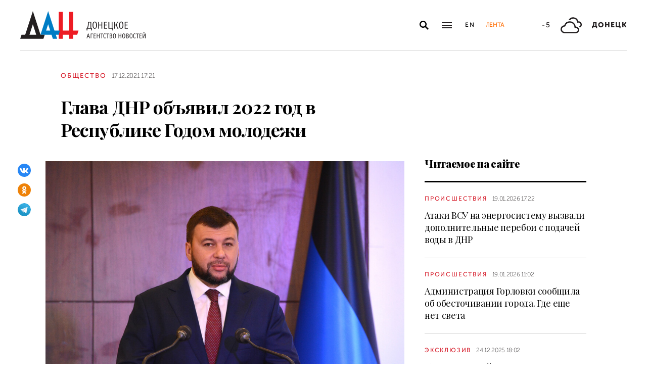

--- FILE ---
content_type: text/html; charset=utf-8
request_url: https://dan-news.ru/obschestvo/glava-dnr-objavil-2022-god-v-respublike-godom-molodezhi/
body_size: 7559
content:
<!DOCTYPE html>
<html lang="ru">
<head>
    <meta charset="utf-8">
    <meta http-equiv="X-UA-Compatible" content="IE=edge">
    <title>Глава ДНР объявил 2022 год в Республике Годом молодежи - Общество - ДАН</title>
    <meta name="description" content="Донецк, 17 дек – ДАН. Глава Донецкой Народной Республики Денис Пушилин сегодня встретился с руководителями отделов культуры администраций городов и районов. Об">
    <meta name="keywords" content="Общество">
    <meta name="theme-color" content="#fff">
    <meta name="apple-mobile-web-app-status-bar-style" content="black-translucent">
    <meta name="viewport" content="width=device-width, initial-scale=1.0">
    <meta name="format-detection" content="telephone=no">
    <meta property="og:image" content="https://dan-news.ru/storage/c/2020/09/24/1623059980_589466_39.jpg">
    <meta property="og:image:url" content="https://dan-news.ru/storage/c/2020/09/24/1623059980_589466_39.jpg">
    <meta property="og:image:width" content="980">
    <meta property="og:image:height" content="650">
    <meta property="og:title" content="Глава ДНР объявил 2022 год в Республике Годом молодежи">
    <meta property="og:description" content="Донецк, 17 дек – ДАН. Глава Донецкой Народной Республики Денис Пушилин сегодня встретился с руководителями отделов культуры администраций городов и районов. Об">
    <meta property="og:url" content="https://dan-news.ru/obschestvo/glava-dnr-objavil-2022-god-v-respublike-godom-molodezhi/">
    <meta property="og:type" content="website">
    <link rel="image_src" href="https://dan-news.ru/storage/c/2020/09/24/1623059980_589466_39.jpg">
    <link rel="canonical" href="https://dan-news.ru/obschestvo/glava-dnr-objavil-2022-god-v-respublike-godom-molodezhi/">
    <link rel="alternate" type="application/rss+xml" title="RSS" href="/rss.xml">
    <link rel="icon" href="/favicon.ico" type="image/x-icon">
    <link rel="icon" href="/favicon.svg" type="image/svg+xml">
    <link rel="apple-touch-icon" href="/apple-touch-icon.png">
    <link rel="manifest" href="/site.webmanifest">
    <link rel="preconnect" href="https://fonts.gstatic.com">
    <link rel="stylesheet" href="https://fonts.googleapis.com/css2?family=Playfair+Display:wght@400;700;900&amp;display=swap">
    <link rel="preload" href="/fonts/museosanscyrl_100.woff2" crossorigin as="font" type="font/woff2">
    <link rel="preload" href="/fonts/museosanscyrl_500.woff2" crossorigin as="font" type="font/woff2">
    <link rel="preload" href="/fonts/museosanscyrl_700.woff2" crossorigin as="font" type="font/woff2">
    <link rel="preload" href="/fonts/museosanscyrl_900.woff2" crossorigin as="font" type="font/woff2">
    <link rel="stylesheet" href="/css/main.min.css?59">
<!-- Yandex.Metrika counter -->
<script type="text/javascript" >
   (function(m,e,t,r,i,k,a){m[i]=m[i]||function(){(m[i].a=m[i].a||[]).push(arguments)};m[i].l=1*new Date();
   for (var j = 0; j < document.scripts.length; j++) {if (document.scripts[j].src === r) { return; }}
   k=e.createElement(t),a=e.getElementsByTagName(t)[0],k.async=1,k.src=r,a.parentNode.insertBefore(k,a)})
   (window, document, "script", "https://mc.yandex.ru/metrika/tag.js", "ym");
   ym(92304919, "init", {
        clickmap:true,
        trackLinks:true,
        accurateTrackBounce:true,
        webvisor:true
   });
</script>
<!-- /Yandex.Metrika counter -->
</head>
<body class="" data-yandex-id="92304919" data-telegram-modal-timeout="4">
<!-- Yandex.Metrika counter -->
<noscript><div><img src="https://mc.yandex.ru/watch/92304919" style="position:absolute; left:-9999px;" alt="" /></div></noscript>
<!-- /Yandex.Metrika counter -->
    <div class="layout">
        <header class="navbar">
            <div class="container">
                <div class="navbar-container">
                    <div class="navbar-logo"><a href="/" aria-label="На главную"><span class="logo"></span></a>
                    </div>
                    <form class="navbar-search dropdown" action="/search/" id="navbar-search">
                        <button class="navbar-search__button dropdown-toggle" type="button" aria-label="Открыть поиск" data-toggle="dropdown" aria-haspopup="true" aria-expanded="false">
                            <svg class="icon icon-search" fill="currentColor" role="img" aria-hidden="true" focusable="false">
                                <use xlink:href="/i/sprites/sprite.svg#search"></use>
                            </svg>
                        </button>
                        <div class="navbar-search__dropdown dropdown-menu">
                            <div class="navbar-search__wrapper">
                                <input class="form-control" type="text" inputmode="search" name="q" aria-label="Поиск">
                                <button class="navbar-search__submit" type="submit" aria-label="Искать">
                                    <svg class="icon icon-search" fill="currentColor" role="img" aria-hidden="true" focusable="false">
                                        <use xlink:href="/i/sprites/sprite.svg#search"></use>
                                    </svg>
                                </button><a class="navbar-search__link" href="/search/">Расширенный поиск</a>
                            </div>
                        </div>
                    </form>
                    <button class="navbar-toggler" type="button" data-toggle="collapse" data-target="#navigation" aria-controls="navigation" aria-expanded="false" aria-label="Открыть основное меню"><span class="navbar-toggler__bar"></span><span class="navbar-toggler__bar"></span><span class="navbar-toggler__bar"></span></button>
                    <div class="navbar-links">
                        <div class="navbar-links-item"><a class="navbar-links-item__link navbar-links-item__link--lang" href="/en/" title="English">En</a></div>
                        <div class="navbar-links-item d-none d-lg-block"><a class="navbar-links-item__link navbar-links-item__link--feed" href="#" role="button" data-toggle="collapse" data-target="#feed" aria-controls="feed" aria-expanded="false" aria-label="Лента новостей" title="Лента новостей">Лента</a></div>
                    </div>
                    <div class="navbar-info d-none d-lg-flex">
                        <div class="navbar-info-item"><span class="navbar-info-item__temp">-5</span></div>
                        <div class="navbar-info-item">
                            <svg class="icon icon-bi--clouds" fill="currentColor" role="img" focusable="false" width="42" height="42">
                                <use xlink:href="/i/sprites/sprite.svg#bi--clouds"></use>
                            </svg>
                        </div>
                        <div class="navbar-info-item"><span class="navbar-info-item__loc">Донецк</span></div>
</div>
                </div>
            </div>
        </header>
        <nav class="navbar-collapse collapse" id="navigation" aria-label="Основное меню">
            <div class="navbar-collapse-header">
                <div class="navbar-logo"><a href="/" aria-label="На главную"><span class="logo"></span></a></div>
                <button class="navbar-close" type="button" data-toggle="collapse" data-target="#navigation" aria-controls="navigation" aria-expanded="false" aria-label="Закрыть основное меню"><span class="navbar-close__text d-none d-md-block">Рубрики</span>
                    <svg class="icon icon-close" fill="currentColor" role="img" aria-hidden="true" focusable="false" width="28" height="28">
                        <use xlink:href="/i/sprites/sprite.svg#close"></use>
                    </svg>
                </button>
            </div>
            <ul class="navbar-nav">
                <li class="nav-item"><span class="nav-link">Новости</span>
                    <ul class="navbar-subnav">
                        <li class="nav-item"><a class="nav-link" href="/exclusive/">Эксклюзив</a></li>
                        <li class="nav-item"><a class="nav-link" href="/defence/">Оборона</a></li>
                        <li class="nav-item"><a class="nav-link" href="/politics/">Политика</a></li>
                        <li class="nav-item active"><a class="nav-link" href="/obschestvo/">Общество</a></li>
                        <li class="nav-item"><a class="nav-link" href="/emergencies/">Происшествия</a></li>
                        <li class="nav-item"><a class="nav-link" href="/ekonomika/">Экономика</a></li>
                        <li class="nav-item"><a class="nav-link" href="/russia/">Россия</a></li>
                        <li class="nav-item"><a class="nav-link" href="/world/">Мир</a></li>
                        <li class="nav-item"><a class="nav-link" href="/ukraine/">Украина</a></li>
                        <li class="nav-item"><a class="nav-link" href="/culture/">Культура</a></li>
                        <li class="nav-item"><a class="nav-link" href="/science/">Наука</a></li>
                        <li class="nav-item"><a class="nav-link" href="/sport/">Спорт</a></li>
                        <li class="nav-item"><a class="nav-link" href="/elections/">Выборы</a></li>
                        <li class="nav-item"><a class="nav-link" href="/explain/">Объясняем</a></li>
                    </ul>
                </li>
                <li class="nav-item">
                    <a class="nav-link" href="/official/">Официальная информация</a>
                </li>
                <li class="nav-item">
                    <a class="nav-link" href="/press/">Пресс-центр</a>
                </li>
                <li class="nav-item">
                    <a class="nav-link" href="/interview/">Интервью и мнения</a>
                </li>
                <li class="nav-item">
                    <a class="nav-link" href="/foto/">Фоторепортажи</a>
                </li>
                <li class="nav-item">
                    <a class="nav-link" href="/stories/">Статьи</a>
                </li>
            </ul>
        </nav>
        <main class="main">
            <div class="container container--content">
                <div class="article" data-article-id="63982">
                    <div class="article-row">
                        <div class="article-main">
                            <header class="article-header">
                                <div class="article-meta">
                                    <div class="article-column"><a class="column" href="/obschestvo/">Общество</a></div>
                                    <div class="article-date">
                                        <time class="date" datetime="2021-12-17T17:21">17.12.2021 17:21</time>
                                    </div>
                                </div>
                                <h1 class="article-heading">
                                    Глава ДНР объявил 2022 год в Республике Годом молодежи
                                </h1>
                            </header>
                        </div>
                    </div>
                    <div class="article-row js-sticky-container" data-doc-id="63982" data-next-url="/next/document/" data-title="Глава ДНР объявил 2022 год в Республике Годом молодежи - Общество - ДАН" data-url="/obschestvo/glava-dnr-objavil-2022-god-v-respublike-godom-molodezhi/" data-source-doc-id="63982" data-loaded-mode=top>
                        <div class="article-main">
                            <div class="article-body">
                                <div class="article-media">
                                    <figure class="article-image">
                                    <a href="/storage/c/2020/09/24/1623059980_357450_82.jpg" data-fancybox="gallery-63982" data-image-id="80554" data-doc-id="63982">
                                        <img src="/storage/c/2020/09/24/1623059980_589466_39.jpg" alt="" title="" class="img-fluid" />
                                    </a>
                                    </figure>
                                    <div class="article-share js-sticky-element">
                                        <div class="js-sticky-affix">
                                            <div class="share dropdown share--full">
                                                <button class="share-toggle dropdown-toggle" type="button" data-toggle="dropdown" id="doc-page-share63982" aria-haspopup="true" aria-expanded="false" aria-label="Поделиться" data-display="static">
                                                    <svg class="icon icon-share" fill="#fff" role="img" aria-hidden="true" focusable="false">
                                                        <use xlink:href="/i/sprites/sprite.svg#share"></use>
                                                    </svg>
                                                </button>
                                                <div class="share-dropdown dropdown-menu" aria-labelledby="doc-page-share63982">
                                                <ul class="share-menu">
                                                    <li class="share-menu-item js-share-btn">
                                                        <a href="https://vk.com/share.php?url=https://dan-news.ru/obschestvo/glava-dnr-objavil-2022-god-v-respublike-godom-molodezhi/" title="ВКонтакте" aria-label="ВКонтакте" data-doc-id="63982" data-sn-type="1">
                                                            <img src="/i/icons/icon-vk.svg" width="28" height="28" alt="ВКонтакте">
                                                        </a>
                                                    </li>
                                                    <li class="share-menu-item js-share-btn">
                                                        <a href="https://connect.ok.ru/offer?url=https://dan-news.ru/obschestvo/glava-dnr-objavil-2022-god-v-respublike-godom-molodezhi/&amp;title=Глава ДНР объявил 2022 год в Республике Годом молодежи" title="Одноклассники" aria-label="Одноклассники" data-doc-id="63982" data-sn-type="4">
                                                            <img src="/i/icons/icon-odnoklassniki.svg" width="28" height="28" alt="Одноклассники">
                                                        </a>
                                                    </li>
                                                    <li class="share-menu-item js-share-btn">
                                                        <a href="https://t.me/share/url?url=https://dan-news.ru/obschestvo/glava-dnr-objavil-2022-god-v-respublike-godom-molodezhi/" title="Telegram" aria-label="Telegram" data-doc-id="63982" data-sn-type="5">
                                                            <img src="/i/icons/icon-telegram.svg" width="28" height="28" alt="Telegram">
                                                        </a>
                                                    </li>
                                                </ul>
                                                </div>
                                            </div>
                                        </div>
                                    </div>
                                </div>
            <p>Донецк, 17 дек – ДАН. Глава Донецкой Народной Республики Денис Пушилин сегодня встретился с руководителями отделов культуры администраций городов и районов. Об этом сообщается на официальном сайте руководителя государства.</p>

            <p>На встрече к руководителю страны обратилась начальник отдела культуры администрации города Снежное Оксана Зубовская с предложением объявить следующий – 2022 год – Годом молодежи.</p>

            <p>«Давайте сделаем следующий год Годом молодежи. Только это – и здоровый образ жизни, и патриотическое воспитание и ряд других направлений. Это – абсолютно правильно, потому что мы с вами должны думать о будущем, о будущих поколениях. А это – молодежь. Спасибо за предложение. Принимается», – отметил Пушилин.</p>

            <p>Напомним, что 2021 год в соответствии с указом Главы ДНР Дениса Пушилина был Годом русской культуры. Официальное его завершение <a href="https://dan-news.info/culture/russkaja-kultura-stala-dlja-donbassa-istochnikom-sily-v-gody-vojny--pushilin/">состоялось сегодня</a>.</p>
                            </div>
                            <div class="article-footer">
                                                <ul class="share-menu d-md-none">
                                                    <li class="share-menu-item js-share-btn">
                                                        <a href="https://vk.com/share.php?url=https://dan-news.ru/obschestvo/glava-dnr-objavil-2022-god-v-respublike-godom-molodezhi/" title="ВКонтакте" aria-label="ВКонтакте" data-doc-id="63982" data-sn-type="1">
                                                            <img src="/i/icons/icon-vk.svg" width="28" height="28" alt="ВКонтакте">
                                                        </a>
                                                    </li>
                                                    <li class="share-menu-item js-share-btn">
                                                        <a href="https://connect.ok.ru/offer?url=https://dan-news.ru/obschestvo/glava-dnr-objavil-2022-god-v-respublike-godom-molodezhi/&amp;title=Глава ДНР объявил 2022 год в Республике Годом молодежи" title="Одноклассники" aria-label="Одноклассники" data-doc-id="63982" data-sn-type="4">
                                                            <img src="/i/icons/icon-odnoklassniki.svg" width="28" height="28" alt="Одноклассники">
                                                        </a>
                                                    </li>
                                                    <li class="share-menu-item js-share-btn">
                                                        <a href="https://t.me/share/url?url=https://dan-news.ru/obschestvo/glava-dnr-objavil-2022-god-v-respublike-godom-molodezhi/" title="Telegram" aria-label="Telegram" data-doc-id="63982" data-sn-type="5">
                                                            <img src="/i/icons/icon-telegram.svg" width="28" height="28" alt="Telegram">
                                                        </a>
                                                    </li>
                                                </ul>
                                <div class="article-mistake d-none d-md-block">Нашли опечатку? Выделите текст и нажмите Ctrl+Enter</div>
                            </div>
                        </div>
                        <div class="article-side offset-top d-none d-lg-block">
                        <section class="side-section">
                            <header class="section-header">
                                <h2 class="section-title">Читаемое на сайте</h2>
                            </header>
                            <div class="news-list">
                                <div class="news-item news-item--side">
                                <div class="news-item__body">
                                    <div class="news-item__meta">
                                        <div class="news-item__column"><a class="column" href="/emergencies/">Происшествия</a></div>
                                        <div class="news-item__date">
                                            <time class="date" datetime="2026-01-19T17:22">19.01.2026 17:22</time>
                                        </div>
                                    </div>
                                    <div class="news-item__title"><a href="/emergencies/ataki-vsu-na-energeticheskuju-sistemu-vyzvali-pereboi-s-podachej-vody-v-dnr/">Атаки ВСУ на энергосистему вызвали дополнительные перебои с подачей воды в ДНР</a></div>
                                </div>
                                </div>
                                <div class="news-item news-item--side">
                                <div class="news-item__body">
                                    <div class="news-item__meta">
                                        <div class="news-item__column"><a class="column" href="/emergencies/">Происшествия</a></div>
                                        <div class="news-item__date">
                                            <time class="date" datetime="2026-01-19T11:02">19.01.2026 11:02</time>
                                        </div>
                                    </div>
                                    <div class="news-item__title"><a href="/emergencies/administracija-gorlovki-soobschila-ob-obestochivanii-goroda.-gde-esche-net-sveta/">Администрация Горловки сообщила об обесточивании города. Где еще нет света</a></div>
                                </div>
                                </div>
                                <div class="news-item news-item--side">
                                <div class="news-item__body">
                                    <div class="news-item__meta">
                                        <div class="news-item__column"><a class="column" href="/exclusive/">Эксклюзив</a></div>
                                        <div class="news-item__date">
                                            <time class="date" datetime="2025-12-24T18:02">24.12.2025 18:02</time>
                                        </div>
                                    </div>
                                    <div class="news-item__title"><a href="/exclusive/logisticheskij-centr-i-sklady-dlja-promyshlennosti-predlozhili-postroit-v/">Логистический центр и склады для промышленности предложили построить в Шахтерске</a></div>
                                </div>
                                </div>
                            </div>
                        </section>
                        <section class="side-section js-sticky-element">
                        <div class="js-sticky-affix">
                            <header class="section-header">
                                <h2 class="section-title">Читайте также</h2>
                            </header>
                            <div class="news-list">
                                <div class="news-item news-item--side">
                                <div class="news-item__body">
                                    <div class="news-item__meta">
                                        <div class="news-item__column"><a class="column" href="/emergencies/">Происшествия</a></div>
                                        <div class="news-item__date">
                                            <time class="date" datetime="2026-01-19T19:40">19.01.2026 19:40</time>
                                        </div>
                                    </div>
                                    <div class="news-item__title"><a href="/emergencies/pushilin-bez-elektrichestva-ostajutsja-porjadka-650-tys.-zhitelej-dnr/">Пушилин: Без электричества остаются порядка 650 тыс. жителей ДНР</a></div>
                                </div>
                                </div>
                                <div class="news-item news-item--side">
                                <div class="news-item__body">
                                    <div class="news-item__meta">
                                        <div class="news-item__column"><a class="column" href="/obschestvo/">Общество</a></div>
                                        <div class="news-item__date">
                                            <time class="date" datetime="2026-01-19T15:56">19.01.2026 15:56</time>
                                        </div>
                                    </div>
                                    <div class="news-item__title"><a href="/obschestvo/bolee-60-obektov-obrazovanija-otremontirujut-v-dnr-v-etom-godu/">Более 60 объектов образования отремонтируют в ДНР в этом году</a></div>
                                </div>
                                </div>
                                <div class="news-item news-item--side">
                                <div class="news-item__body">
                                    <div class="news-item__meta">
                                        <div class="news-item__column"><a class="column" href="/obschestvo/">Общество</a></div>
                                        <div class="news-item__date">
                                            <time class="date" datetime="2026-01-19T14:27">19.01.2026 14:27</time>
                                        </div>
                                    </div>
                                    <div class="news-item__title"><a href="/obschestvo/pushilin-anonsiroval-novye-mery-po-podderzhke-volonterskih-proektov-v-dnr/">Пушилин анонсировал новые меры по поддержке волонтерских проектов в ДНР</a></div>
                                </div>
                                </div>
                            </div>
                        </div>
                        </section>
                        </div>
                    </div>
                </div>
                <div style="height:0;" class="js-view-counter" data-doc-id="63982">
                    <script language="javascript">
                        document.write("<img src=\"https://dan-news.ru/views_counter/?id="+"63982&"+Math.random()+"\" width=\"0\" height=\"0\">");
                    </script>
                    <noscript><img src="https://dan-news.ru/views_counter/?id=63982&0.4270492467803845" width="0" height="0"></noscript>
                </div>
                <div class="article">
                    <div id="unit_101710"><a href="https://smi2.ru/" > </a></div>
                    <script type="text/javascript" charset="utf-8">
                      (function() {
                        var sc = document.createElement('script'); sc.type = 'text/javascript'; sc.async = true;
                        sc.src = '//smi2.ru/data/js/101710.js'; sc.charset = 'utf-8';
                        var s = document.getElementsByTagName('script')[0]; s.parentNode.insertBefore(sc, s);
                      }());
                    </script>
                </div>
            </div>
            <div class="content-block d-lg-none">
                <div class="container">
                    <section class="section">
                        <div class="navbar-info navbar-info--mobile">
                        <div class="navbar-info-item"><span class="navbar-info-item__temp">-5</span></div>
                        <div class="navbar-info-item">
                            <svg class="icon icon-bi--clouds" fill="currentColor" role="img" focusable="false" width="42" height="42">
                                <use xlink:href="/i/sprites/sprite.svg#bi--clouds"></use>
                            </svg>
                        </div>
                        <div class="navbar-info-item"><span class="navbar-info-item__loc">Донецк</span></div>
</div>
                    </section>
                </div>
            </div>
        </main>
        <div class="feed collapse" id="feed">
            <header class="feed-header">
                <h2 class="feed-title">Лента новостей</h2>
                <button class="feed-close" type="button" data-toggle="collapse" data-target="#feed" aria-controls="feed" aria-expanded="false" aria-label="Закрыть ленту новостей">
                    <svg class="icon icon-close" fill="currentColor" role="img" aria-hidden="true" focusable="false" width="28" height="28">
                        <use xlink:href="/i/sprites/sprite.svg#close"></use>
                    </svg>
                </button>
            </header>
            <div class="feed-body">
                <div class="feed-list">
                </div>
            </div>
        </div>
        <footer class="footer">
            <div class="container">
                <div class="footer-container">
                    <button class="scroll-to-top" type="button">Наверх
                        <svg class="icon icon-caret" fill="currentColor" role="img" aria-hidden="true" focusable="false" width="14" height="8">
                            <use xlink:href="/i/sprites/sprite.svg#caret"></use>
                        </svg>
                    </button>
                    <div class="footer-content">
                        <div class="footer-main">
                            <div class="footer-logo"><img src="/i/logo-f.svg" width="122" height="89" alt="">
                            </div>
                            <div class="footer-nav">
                                <ul class="footer-menu d-none d-md-flex">
                                    <li class="nav-item"><a class="nav-link" href="/contacts/">Контакты</a></li>
                                    <li class="nav-item"><a class="nav-link" href="/feedback/">Связь с редакцией</a></li>
                                </ul>
                                <ul class="footer-socials">
                                    <li class="footer-socials-item">
                                        <a href="/rss.xml" title="RSS" aria-label="RSS">
                                            <svg class="icon icon-rss-r" fill="currentColor" role="img" aria-hidden="true" focusable="false">
                                                <use xlink:href="/i/sprites/sprite.svg#rss-r"></use>
                                            </svg>
                                        </a>
                                    </li>
                                    <li class="footer-socials-item text-center">
                                        <a href="https://vk.com/dan_newsru" target="_blank" rel="nofollow" title="ВКонтакте" aria-label="ВКонтакте">
                                            <svg class="icon icon-vk-r" fill="currentColor" role="img" aria-hidden="true" focusable="false">
                                                <use xlink:href="/i/sprites/sprite.svg#vk-r"></use>
                                            </svg>
                                        </a>
                                    </li>
                                    <li class="footer-socials-item text-center">
                                        <a href="https://ok.ru/group/70000004636647" target="_blank" rel="nofollow" title="Одноклассники" aria-label="Одноклассники">
                                            <svg class="icon icon-odnoklassniki-r" fill="currentColor" role="img" aria-hidden="true" focusable="false">
                                                <use xlink:href="/i/sprites/sprite.svg#odnoklassniki-r"></use>
                                            </svg>
                                        </a>
                                    </li>
                                    <li class="footer-socials-item text-center">
                                        <a href="https://t.me/dan_dnr" target="_blank" rel="nofollow" title="ГЛАВНОЕ" aria-label="ГЛАВНОЕ">
                                            <svg class="icon icon-telegram-r" fill="currentColor" role="img" aria-hidden="true" focusable="false">
                                                <use xlink:href="/i/sprites/sprite.svg#telegram-r"></use>
                                            </svg>
                                        </a>
                                    </li>
                                </ul>
                            </div>
                        </div>
                        <div class="footer-copyright">© Донецкое агентство новостей.<br>Все права защищены. Перепечатка материалов только с&nbsp;указанием ссылки на&nbsp;источник</div>
                    </div>
                    <div class="footer-side d-none d-md-block">
                        <div class="footer-error">Если вы заметили ошибку,<br>выделите необходимый текст и&nbsp;нажмите Ctrl+Enter,<br>чтобы сообщить об&nbsp;этом редакции</div>
                    </div>
                </div>
            </div>
        </footer>
    </div>
    <div id="modal-container"></div>
    <script src="/js/libs.min.js?59"></script>
    <script src="/js/common.js?59"></script>
</body>
</html>


--- FILE ---
content_type: application/javascript
request_url: https://smi2.ru/counter/settings?payload=CPacAxj1seTavTM6JDliZTk1OWVmLTliNDktNDU0Mi1hN2RlLTdmY2VkMWM0MTBhNg&cb=_callbacks____0mkmkatbi
body_size: 1517
content:
_callbacks____0mkmkatbi("[base64]");